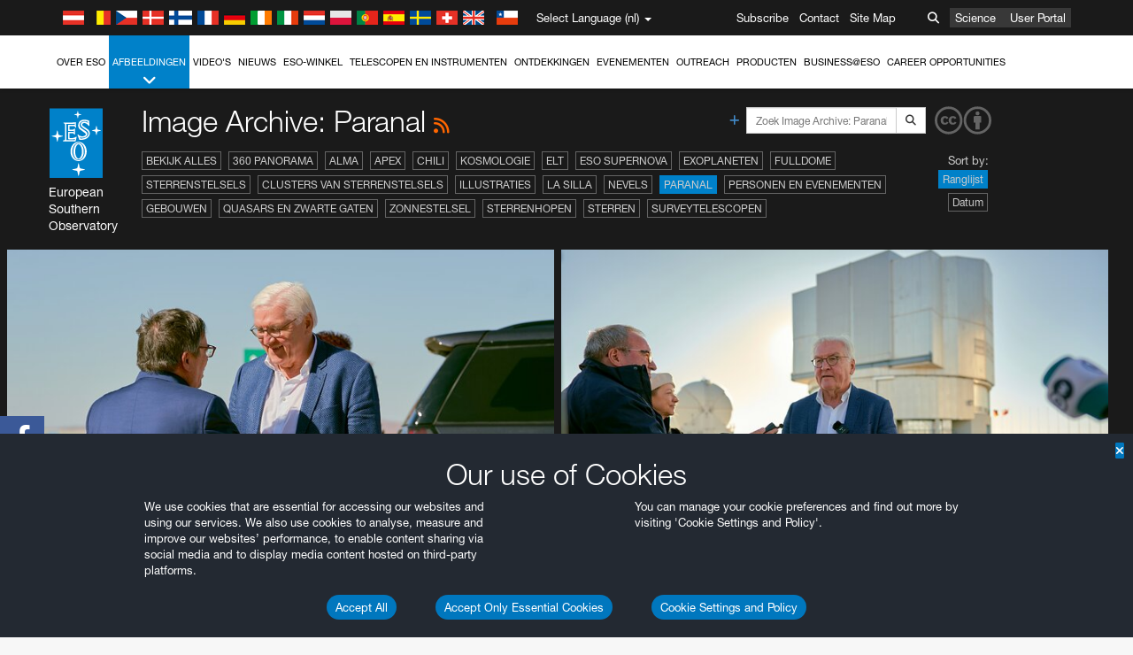

--- FILE ---
content_type: text/html; charset=utf-8
request_url: https://www.hq.eso.org/public/netherlands/images/archive/category/paranal/list/26/?lang
body_size: 16017
content:
<!DOCTYPE html>


<html lang="nl">
<head prefix="og: http://ogp.me/ns# fb: http://ogp.me/ns/fb#">
<meta charset="utf-8">
<meta http-equiv="X-UA-Compatible" content="IE=edge">
<meta name="viewport" content="width=device-width, initial-scale=1">
<base target="_top" />
<meta name="robots" content="index,follow" />

<meta name="description" content="Image Archive: Paranal" />

<meta name="author" content="information@eso.org" />
<meta name="description" content="ESO, European Organisation for Astronomical Research in the Southern Hemisphere" />
<meta name="keywords" content="ESO, eso.org, Astronomy, Astrophysics, Astronomie, Suedsternwarte, telescopes, detectors, comets, planets, stars, galaxies, nebulae, universe, NTT, VLT, VLTI, ALMA, ELT, La Silla, Paranal, Garching, Chile" />
<meta name="statvooVerification" content="f546f5bccd3fb7f8c5d8e97c6beab814" />


<link rel="alternate" href="https://www.eso.org/public/images/archive/category/paranal/list/26/" hreflang="x-default" /><link rel="alternate" href="https://www.eso.org/public/australia/images/archive/category/paranal/list/26/" hreflang="en-au" /><link rel="alternate" href="https://www.eso.org/public/unitedkingdom/images/archive/category/paranal/list/26/" hreflang="en-gb" /><link rel="alternate" href="https://www.eso.org/public/ireland/images/archive/category/paranal/list/26/" hreflang="en-ie" /><link rel="alternate" href="https://www.eso.org/public/czechrepublic/images/archive/category/paranal/list/26/" hreflang="cs" /><link rel="alternate" href="https://www.eso.org/public/denmark/images/archive/category/paranal/list/26/" hreflang="da" /><link rel="alternate" href="https://www.eso.org/public/netherlands/images/archive/category/paranal/list/26/" hreflang="nl" /><link rel="alternate" href="https://www.eso.org/public/belgium-nl/images/archive/category/paranal/list/26/" hreflang="nl-be" /><link rel="alternate" href="https://www.eso.org/public/finland/images/archive/category/paranal/list/26/" hreflang="fi" /><link rel="alternate" href="https://www.eso.org/public/france/images/archive/category/paranal/list/26/" hreflang="fr" /><link rel="alternate" href="https://www.eso.org/public/belgium-fr/images/archive/category/paranal/list/26/" hreflang="fr-be" /><link rel="alternate" href="https://www.eso.org/public/switzerland-fr/images/archive/category/paranal/list/26/" hreflang="fr-ch" /><link rel="alternate" href="https://www.eso.org/public/germany/images/archive/category/paranal/list/26/" hreflang="de" /><link rel="alternate" href="https://www.eso.org/public/austria/images/archive/category/paranal/list/26/" hreflang="de-at" /><link rel="alternate" href="https://www.eso.org/public/belgium-de/images/archive/category/paranal/list/26/" hreflang="de-be" /><link rel="alternate" href="https://www.eso.org/public/switzerland-de/images/archive/category/paranal/list/26/" hreflang="de-ch" /><link rel="alternate" href="https://www.eso.org/public/italy/images/archive/category/paranal/list/26/" hreflang="it" /><link rel="alternate" href="https://www.eso.org/public/switzerland-it/images/archive/category/paranal/list/26/" hreflang="it-ch" /><link rel="alternate" href="https://www.eso.org/public/poland/images/archive/category/paranal/list/26/" hreflang="pl" /><link rel="alternate" href="https://www.eso.org/public/portugal/images/archive/category/paranal/list/26/" hreflang="pt" /><link rel="alternate" href="https://www.eso.org/public/spain/images/archive/category/paranal/list/26/" hreflang="es" /><link rel="alternate" href="https://www.eso.org/public/chile/images/archive/category/paranal/list/26/" hreflang="es-cl" /><link rel="alternate" href="https://www.eso.org/public/sweden/images/archive/category/paranal/list/26/" hreflang="sv" />

<link href="https://mastodon.social/@esoastronomy" rel="me">
<link rel="shortcut icon" href="https://www.eso.org/public/archives/favicon.ico" />

<title>Image Archive: Paranal | ESO Nederland</title>






<!-- fonts.com tracker -->
<style type="text/css">
    @import url("https://fast.fonts.net/t/1.css?apiType=css&projectid=03892b9b-79f6-4f01-9746-af912ebf5e47");
</style>

<link href="/public/archives/djp/css/main.01d86ad5297f.css" rel="stylesheet" type="text/css" />

<link href="https://feeds.feedburner.com/EsoTopNews" rel="alternate" type="application/rss+xml" title="ESO Top News" />
<link href="https://feeds.feedburner.com/EsoAnnouncements" rel="alternate" type="application/rss+xml" title="ESO Announcements" />
<link href="https://feeds.feedburner.com/ESOcast" rel="alternate" type="application/rss+xml" title="ESOCast" />
<link href="https://recruitment.eso.org/jobs.rss" rel="alternate" type="application/rss+xml" title="Jobs@ESO" />
<link href="https://www.eso.org/public/blog/feed/" rel="alternate" type="application/rss+xml" title="ESOblog" />


<!--[if lte IE 9]>
	<script type="text/javascript" src="/public/archives/djp/js/ie8compat.4841020d40d6.js" charset="utf-8"></script>
	<script src="//oss.maxcdn.com/respond/1.4.2/respond.min.js"></SCRIpt>
	<script src="//oss.maxcdn.com/html5shiv/3.7.2/html5shiv.min.js"></script>
<![endif]-->


<meta name="twitter:card" content="summary" />

<meta name="twitter:site" content="@ESO" />
<meta name="twitter:creator" content="@ESO" />



















    <meta property="og:title" content="Image Archive: Paranal" />

</head>

<body>

<nav class="navbar-general-wrapper" role="navigation">
	<div class="navbar-general">
		<div class="minilogo">
			<a href="/public/">
				<div class="sprites-esologo-23-30" title="European Organisation for Astronomical Research in the Southern Hemisphere"></div>
			</a>
		</div>
		<div id="select-language">
			<div class="flags">
				<div title="Austria" class="sprites-flag_at"></div>
				<div title="Belgium" class="sprites-flag_be"></div>
				<div title="Czechia" class="sprites-flag_cz"></div>
				<div title="Denmark" class="sprites-flag_da"></div>
				<div title="Finland" class="sprites-flag_fi"></div>
				<div title="France" class="sprites-flag_fr"></div>
				<div title="Germany" class="sprites-flag_de"></div>
				<div title="Ireland" class="sprites-flag_ie"></div>
				<div title="Italy" class="sprites-flag_it"></div>
				<div title="Netherlands" class="sprites-flag_nl"></div>
				<div title="Poland" class="sprites-flag_pl"></div>
				<div title="Portugal" class="sprites-flag_pt"></div>
				<div title="Spain" class="sprites-flag_es"></div>
				<div title="Sweden" class="sprites-flag_sv"></div>
				<div title="Switzerland" class="sprites-flag_ch"></div>
				<div title="UK" class="sprites-flag_gb"></div>
				<div style="margin-left: 8px" title="Chile" class="sprites-flag_cl"></div>
			</div>
			<div class="languages">
				<div class="language-button">
					<span class="language-text">Select Language (nl)</span>
					<div class="language-flag"><div title="nl" class="flag sprites-flag_nl">&nbsp;</div><span> (nl)</span></div>
					<span class="caret"></span>
				</div>
				<ul class="languages-dropdown" role="menu">
				
					
					
					<li class="language"><a role="menuitem" href="/public/images/archive/category/paranal/list/26/?lang"><div title="International English" class="flag sprites-flag_en">&nbsp;</div>International English</a></li>
					
				
					
					
					<li class="language"><a role="menuitem" href="/public/denmark/images/archive/category/paranal/list/26/?lang"><div title="Dansk" class="flag sprites-flag_da">&nbsp;</div>Dansk</a></li>
					
				
					
					
					<li class="language"><a role="menuitem" href="/public/germany/images/archive/category/paranal/list/26/?lang"><div title="Deutsch" class="flag sprites-flag_de">&nbsp;</div>Deutsch</a></li>
					
				
					
					
					<li class="language"><a role="menuitem" href="/public/belgium-de/images/archive/category/paranal/list/26/?lang"><div title="Deutsch (Belgien)" class="flag sprites-flag_be">&nbsp;</div>Deutsch (Belgien)</a></li>
					
				
					
					
					<li class="language"><a role="menuitem" href="/public/switzerland-de/images/archive/category/paranal/list/26/?lang"><div title="Deutsch (Schweiz)" class="flag sprites-flag_ch">&nbsp;</div>Deutsch (Schweiz)</a></li>
					
				
					
					
					<li class="language"><a role="menuitem" href="/public/austria/images/archive/category/paranal/list/26/?lang"><div title="Deutsch (Österreich)" class="flag sprites-flag_at">&nbsp;</div>Deutsch (Österreich)</a></li>
					
				
					
					
					<li class="language"><a role="menuitem" href="/public/australia/images/archive/category/paranal/list/26/?lang"><div title="English (Australia)" class="flag sprites-flag_au">&nbsp;</div>English (Australia)</a></li>
					
				
					
					
					<li class="language"><a role="menuitem" href="/public/ireland/images/archive/category/paranal/list/26/?lang"><div title="English (Ireland)" class="flag sprites-flag_ie">&nbsp;</div>English (Ireland)</a></li>
					
				
					
					
					<li class="language"><a role="menuitem" href="/public/unitedkingdom/images/archive/category/paranal/list/26/?lang"><div title="English (UK)" class="flag sprites-flag_gb">&nbsp;</div>English (UK)</a></li>
					
				
					
					
					<li class="language"><a role="menuitem" href="/public/spain/images/archive/category/paranal/list/26/?lang"><div title="Español" class="flag sprites-flag_es">&nbsp;</div>Español</a></li>
					
				
					
					
					<li class="language"><a role="menuitem" href="/public/chile/images/archive/category/paranal/list/26/?lang"><div title="Español (Chile)" class="flag sprites-flag_cl">&nbsp;</div>Español (Chile)</a></li>
					
				
					
					
					<li class="language"><a role="menuitem" href="/public/france/images/archive/category/paranal/list/26/?lang"><div title="Français" class="flag sprites-flag_fr">&nbsp;</div>Français</a></li>
					
				
					
					
					<li class="language"><a role="menuitem" href="/public/belgium-fr/images/archive/category/paranal/list/26/?lang"><div title="Français (Belgique)" class="flag sprites-flag_be">&nbsp;</div>Français (Belgique)</a></li>
					
				
					
					
					<li class="language"><a role="menuitem" href="/public/switzerland-fr/images/archive/category/paranal/list/26/?lang"><div title="Français (Suisse)" class="flag sprites-flag_ch">&nbsp;</div>Français (Suisse)</a></li>
					
				
					
					
					<li class="language"><a role="menuitem" href="/public/italy/images/archive/category/paranal/list/26/?lang"><div title="Italiano" class="flag sprites-flag_it">&nbsp;</div>Italiano</a></li>
					
				
					
					
					<li class="language"><a role="menuitem" href="/public/switzerland-it/images/archive/category/paranal/list/26/?lang"><div title="Italiano (Svizzera)" class="flag sprites-flag_ch">&nbsp;</div>Italiano (Svizzera)</a></li>
					
				
					
					
					<li class="language selected"><a role="menuitem" href="/public/netherlands/images/archive/category/paranal/list/26/?lang"><div title="Nederlands" class="flag sprites-flag_nl">&nbsp;</div>Nederlands</a></li>
					
				
					
					
					<li class="language"><a role="menuitem" href="/public/belgium-nl/images/archive/category/paranal/list/26/?lang"><div title="Nederlands (België)" class="flag sprites-flag_be">&nbsp;</div>Nederlands (België)</a></li>
					
				
					
					
					<li class="language"><a role="menuitem" href="/public/poland/images/archive/category/paranal/list/26/?lang"><div title="Polski" class="flag sprites-flag_pl">&nbsp;</div>Polski</a></li>
					
				
					
					
					<li class="language"><a role="menuitem" href="/public/portugal/images/archive/category/paranal/list/26/?lang"><div title="Português" class="flag sprites-flag_pt">&nbsp;</div>Português</a></li>
					
				
					
					
					<li class="language"><a role="menuitem" href="/public/finland/images/archive/category/paranal/list/26/?lang"><div title="Suomi" class="flag sprites-flag_fi">&nbsp;</div>Suomi</a></li>
					
				
					
					
					<li class="language"><a role="menuitem" href="/public/sweden/images/archive/category/paranal/list/26/?lang"><div title="Svenska" class="flag sprites-flag_sv">&nbsp;</div>Svenska</a></li>
					
				
					
					
					<li class="language"><a role="menuitem" href="/public/czechrepublic/images/archive/category/paranal/list/26/?lang"><div title="Česky" class="flag sprites-flag_cs">&nbsp;</div>Česky</a></li>
					
				
				</ul>
			</div>
		</div>
		<div class="sections">
			<a href="https://www.eso.org/sci.html">Science</a>
			<a href="/UserPortal/">User Portal</a>
			
		</div>
		<div class="searchbox">
			<button type="button" class="btn btn-default" id="searchbox-button">
				<span class="fa fa-search"></span>
			</button>
			<div id="searchbox-dropdown">
				<form action="/public/search/" method="get" class="form-inline" role="search">
					<div class="form-group">
						<div class="input-group">
							<input type="text" value="" placeholder="Zoek..." name="q" class="form-control">
							<span class="input-group-btn">
								<button class="btn btn-default" type="submit"><span class="fa fa-search"></span></button>
							</span>
						</div>

							<!-- </span> -->
						<!-- </div> -->
					</div>
				</form>
			</div>
		</div>
		<div class="links">
			<a href="/public/outreach/newsletters/esonews/">Subscribe</a>
			<a href="/public/about-eso/travel/">Contact</a>
			<a href="/public/sitemap/">Site Map</a>
		</div>
	</div>
</nav>



<nav class="main-menu-wrapper" role="navigation">
	<div class="main-menu">
		<div class="mobile-menu clearfix">
			<button class="menu-trigger"><span class="fa fa-navicon"></span> Open menu</button>
		</div>
		



<ul class="level0 mainmenu-aim">

    <li><a href="/public/about-eso/">Over ESO<span class="fa fa-angle-down level0-children-arrows"></span></a>
    
    <span class="mobile-children">
        <span class="fa fa-angle-down"></span>
    </span>
    <div class="level1-wrapper">
        <div class="level1">
            <ul id="submenu-aim-2" class="submenu-aim">
            

<li class=""><a href="/public/about-eso/organisation/">
        Organisatie
        
    </a></li><li class=""><a href="/public/about-eso/mission-vision-values-strategy/">
        Mission-Vision-Values-Strategy
        
    </a></li><li class=""><a href="/public/about-eso/dg-office/">
        Directeur-Generaal
        
    </a></li><li class=""><a href="/public/about-eso/committees.html">
        ESO's bestuursorganen
        
    </a></li><li class="submenu"><a href="/public/about-eso/memberstates/">
        Lidstaten en partners
        
            <span class="desktop-children topmenu-arrow fa fa-angle-right"></span></a><span class="mobile-children"><span class="fa fa-angle-down"></span></span><ul id="submenu-aim-7" class="submenu-aim sublevel"><li class=""><a href="/public/about-eso/memberstates/austrianinvolvement/">
        Oostenrijk
        
    </a></li><li class=""><a href="/public/about-eso/memberstates/belgianinvolvement/">
        België
        
    </a></li><li class=""><a href="/public/about-eso/memberstates/czechinvolvement/">
        Tsjechië
        
    </a></li><li class=""><a href="/public/about-eso/memberstates/danishinvolvement/">
        Denemarken
        
    </a></li><li class=""><a href="/public/about-eso/memberstates/finnishinvolvement/">
        Finland
        
    </a></li><li class=""><a href="/public/about-eso/memberstates/frenchinvolvement/">
        Frankrijk
        
    </a></li><li class=""><a href="/public/about-eso/memberstates/germaninvolvement/">
        Duitsland
        
    </a></li><li class=""><a href="/public/about-eso/memberstates/irishinvolvement/">
        Ierland
        
    </a></li><li class=""><a href="/public/about-eso/memberstates/italianinvolvement/">
        Italië
        
    </a></li><li class=""><a href="/public/about-eso/memberstates/dutchinvolvement/">
        Nederland
        
    </a></li><li class=""><a href="/public/about-eso/memberstates/polishinvolvement/">
        Polen
        
    </a></li><li class=""><a href="/public/about-eso/memberstates/portugueseinvolvement/">
        Portugal
        
    </a></li><li class=""><a href="/public/about-eso/memberstates/spanishinvolvement/">
        Spanje
        
    </a></li><li class=""><a href="/public/about-eso/memberstates/swedishinvolvement/">
        Zweden
        
    </a></li><li class=""><a href="/public/about-eso/memberstates/swissinvolvement/">
        Zwitserland
        
    </a></li><li class=""><a href="/public/about-eso/memberstates/britishinvolvement/">
        Verenigd Koninkrijk
        
    </a></li><li class=""><a href="/public/about-eso/strategicpartners/australianinvolvement/">
        Australië (partner)
        
    </a></li></ul></li><li class="submenu"><a href="/public/about-eso/eso-and-chile/">
        ESO & Chile
        
            <span class="desktop-children topmenu-arrow fa fa-angle-right"></span></a><span class="mobile-children"><span class="fa fa-angle-down"></span></span><ul id="submenu-aim-25" class="submenu-aim sublevel"><li class=""><a href="/public/about-eso/eso-and-chile/representation-office-chile/">
        ESO Representation Office in Chile
        
    </a></li></ul></li><li class="submenu"><a href="/public/about-eso/travel/">
        Reizen en contacten
        
            <span class="desktop-children topmenu-arrow fa fa-angle-right"></span></a><span class="mobile-children"><span class="fa fa-angle-down"></span></span><ul id="submenu-aim-27" class="submenu-aim sublevel"><li class=""><a href="/public/about-eso/travel/garching/">
        Reizen naar het ESO-hoofdkwartier
        
    </a></li><li class=""><a href="/public/about-eso/travel/vitacura/">
        Reizen naar het Vitacura-kantoor
        
    </a></li><li class=""><a href="/public/about-eso/travel/guesthouse/">
        Reizen naar het gastenverblijf
        
    </a></li><li class=""><a href="/public/about-eso/travel/lasilla/">
        Reizen naar La Silla
        
    </a></li><li class=""><a href="/public/about-eso/travel/laserena/">
        Reizen naar La Serena
        
    </a></li><li class=""><a href="/public/about-eso/travel/paranal/">
        Reizen naar Paranal
        
    </a></li><li class=""><a href="/public/about-eso/travel/antofagasta/">
        Reizen naar Antofagasta
        
    </a></li><li class=""><a href="/public/about-eso/travel/chajnantor/">
        Reizen naar Chajnantor
        
    </a></li><li class=""><a href="/public/about-eso/travel/elt/">
        Travel to ELT Armazones
        
    </a></li></ul></li><li class="submenu"><a href="/public/about-eso/visitors/">
        Bezoeken aan de ESO-locaties
        
            <span class="desktop-children topmenu-arrow fa fa-angle-right"></span></a><span class="mobile-children"><span class="fa fa-angle-down"></span></span><ul id="submenu-aim-37" class="submenu-aim sublevel"><li class=""><a href="/public/about-eso/visitors/paranal/">
        Weekendbezoeken aan Paranal
        
    </a></li><li class=""><a href="/public/about-eso/visitors/lasilla/">
        Weekendbezoeken aan La Silla
        
    </a></li><li class=""><a href="/public/outreach/pressmedia/mediavisits/">
        Mediabezoeken
        
    </a></li><li class=""><a href="/public/about-eso/visitors/virtual-tours/">
        Virtual Visits
        
    </a></li></ul></li><li class=""><a href="/public/about-eso/societal-benefits/">
        ESO and Society
        
    </a></li><li class=""><a href="/public/about-eso/architecture/">
        Architecture at ESO
        
    </a></li><li class=""><a href="/public/about-eso/timeline/">
        Tijdlijn
        
    </a></li><li class="submenu"><a class="no-link children" href="#">
        Duurzaamheid
        
            <span class="desktop-children topmenu-arrow fa fa-angle-right"></span></a><span class="mobile-children"><span class="fa fa-angle-down"></span></span><ul id="submenu-aim-45" class="submenu-aim sublevel"><li class=""><a href="/public/about-eso/sustainability/green/">
        Duurzaam milieubeheer bij ESO
        
    </a></li><li class=""><a href="/public/about-eso/sustainability/eso-un-sdgs/">
        ESO en de VN-doelen voor duurzame ontwikkeling
        
    </a></li><li class=""><a href="/public/about-eso/sustainability/dei-at-eso/">
        Diversiteit, gelijke behandeling en inclusiviteit
        
    </a></li></ul></li><li class=""><a href="/public/about-eso/dark-skies-preservation/">
        Behoud van het nachtelijk duister
        
    </a></li><li class=""><a href="/public/about-eso/privacy/">
        Terms and Conditions
        
    </a></li>

            </ul>
        </div>
    </div>
    
    </li>

    <li class="current current-leaf"><a href="/public/images/">Afbeeldingen<span class="fa fa-angle-down level0-children-arrows"></span></a>
    
    <span class="mobile-children">
        <span class="fa fa-angle-down"></span>
    </span>
    <div class="level1-wrapper">
        <div class="level1">
            <ul id="submenu-aim-51" class="submenu-aim selected">
            

<li class=""><a href="/public/images/search/">
        Geavanceerd zoeken
        
    </a></li><li class=""><a href="/public/images/comparisons/">
        Fotovergelijking
        
    </a></li><li class=""><a href="/public/images/potw/">
        Foto van de Week
        
    </a></li><li class=""><a href="/public/copyright/">
        Gebruik van ESO-foto's en -video's
        
    </a></li>

            </ul>
        </div>
    </div>
    
    </li>

    <li><a href="/public/videos/">Video's<span class="fa fa-angle-down level0-children-arrows"></span></a>
    
    <span class="mobile-children">
        <span class="fa fa-angle-down"></span>
    </span>
    <div class="level1-wrapper">
        <div class="level1">
            <ul id="submenu-aim-56" class="submenu-aim">
            

<li class=""><a href="/public/videos/search/">
        Geavanceerd zoeken
        
    </a></li><li class=""><a href="/public/copyright/">
        Usage of ESO Videos and Images
        
    </a></li><li class=""><a href="/public/videoformats/">
        Video Formats
        
    </a></li>

            </ul>
        </div>
    </div>
    
    </li>

    <li><a href="/public/news/">Nieuws<span class="fa fa-angle-down level0-children-arrows"></span></a>
    
    <span class="mobile-children">
        <span class="fa fa-angle-down"></span>
    </span>
    <div class="level1-wrapper">
        <div class="level1">
            <ul id="submenu-aim-60" class="submenu-aim">
            

<li class=""><a href="/public/news/">
        Persberichten
        
    </a></li><li class=""><a href="/public/announcements/">
        Aankondigingen
        
    </a></li><li class=""><a href="https://www.eso.org/public/blog/">
        ESOblog
        
    </a></li><li class="submenu"><a href="/public/outreach/pressmedia/">
        Persruimte
        
            <span class="desktop-children topmenu-arrow fa fa-angle-right"></span></a><span class="mobile-children"><span class="fa fa-angle-down"></span></span><ul id="submenu-aim-64" class="submenu-aim sublevel"><li class=""><a href="/public/outreach/pressmedia/mediavisits/">
        Mediabezoeken
        
    </a></li><li class=""><a href="/public/copyright/">
        Copyright-informatie
        
    </a></li></ul></li><li class=""><a href="/public/newsletters/">
        ESO-nieuwsbrieven
        
    </a></li>

            </ul>
        </div>
    </div>
    
    </li>

    <li><a href="/public/shop/">ESO-winkel<span class="fa fa-angle-down level0-children-arrows"></span></a>
    
    <span class="mobile-children">
        <span class="fa fa-angle-down"></span>
    </span>
    <div class="level1-wrapper">
        <div class="level1">
            <ul id="submenu-aim-68" class="submenu-aim">
            

<li class="submenu"><a href="/public/shop/category/">
        Winkelproducten
        
            <span class="desktop-children topmenu-arrow fa fa-angle-right"></span></a><span class="mobile-children"><span class="fa fa-angle-down"></span></span><ul id="submenu-aim-69" class="submenu-aim sublevel"><li class=""><a href="/public/shop/category/annualreport/">
        Jaarverslagen
        
    </a></li><li class=""><a href="/public/shop/category/apparel/">
        Kleding
        
    </a></li><li class=""><a href="/public/shop/category/book/">
        Boeken
        
    </a></li><li class=""><a href="/public/shop/category/brochure/">
        Brochures
        
    </a></li><li class=""><a href="/public/shop/category/calendar/">
        Kalenders
        
    </a></li><li class=""><a href="/public/shop/category/capjournal/">
        CAP-journals
        
    </a></li><li class=""><a href="/public/shop/category/conferenceitem/">
        Conferenties
        
    </a></li><li class=""><a href="/public/shop/category/media/">
        DVD's/Bluray/CD's
        
    </a></li><li class=""><a href="/public/shop/category/supernovaactivity/">
        ESO Supernova Activities
        
    </a></li><li class=""><a href="/public/shop/category/flyer/">
        Flyers
        
    </a></li><li class=""><a href="/public/shop/category/handout/">
        Hand-outs
        
    </a></li><li class=""><a href="/public/shop/category/map/">
        Kaarten
        
    </a></li><li class=""><a href="/public/shop/category/merchandise/">
        Koopwaar
        
    </a></li><li class=""><a href="/public/shop/category/mountedimage/">
        Gemonteerde afbeeldingen
        
    </a></li><li class=""><a href="/public/shop/category/postcard/">
        Ansichtkaarten
        
    </a></li><li class=""><a href="/public/shop/category/printedposter/">
        Posters
        
    </a></li><li class=""><a href="/public/shop/category/technicaldocument/">
        Verslagen
        
    </a></li><li class=""><a href="/public/shop/category/sticker/">
        Stickers
        
    </a></li></ul></li><li class=""><a href="/public/shop/cart/">
        Bekijk winkelmandje
        
    </a></li><li class=""><a href="/public/shop/checkout/">
        Uitchecken
        
    </a></li><li class="submenu"><a href="/public/shopinfo/">
        Informatie
        
            <span class="desktop-children topmenu-arrow fa fa-angle-right"></span></a><span class="mobile-children"><span class="fa fa-angle-down"></span></span><ul id="submenu-aim-90" class="submenu-aim sublevel"><li class=""><a href="/public/shopinfo/bulk_orders/">
        Massa-orer
        
    </a></li><li class=""><a href="/public/shopinfo/">
        Aankoop-stappen
        
    </a></li><li class=""><a href="/public/shopinfo/payment/">
        Betaling
        
    </a></li><li class=""><a href="/public/shopinfo/shipping/">
        Verzending
        
    </a></li><li class=""><a href="/public/shopinfo/shopstaff/">
        Staff Shopping
        
    </a></li><li class=""><a href="/public/shopinfo/terms/">
        Overeenkomsten & voorwaarden
        
    </a></li></ul></li><li class=""><a href="/public/shop/freeorder/">
        Gratis bestellingen voor docenten en media
        
    </a></li>

            </ul>
        </div>
    </div>
    
    </li>

    <li><a href="/public/teles-instr/">Telescopen en instrumenten<span class="fa fa-angle-down level0-children-arrows"></span></a>
    
    <span class="mobile-children">
        <span class="fa fa-angle-down"></span>
    </span>
    <div class="level1-wrapper">
        <div class="level1">
            <ul id="submenu-aim-98" class="submenu-aim">
            

<li class="submenu"><a href="/public/teles-instr/paranal-observatory/">
        Paranal Observatory
        
            <span class="desktop-children topmenu-arrow fa fa-angle-right"></span></a><span class="mobile-children"><span class="fa fa-angle-down"></span></span><ul id="submenu-aim-99" class="submenu-aim sublevel"><li class="submenu"><a href="/public/teles-instr/paranal-observatory/vlt/">
        Very Large Telescope
        
            <span class="desktop-children topmenu-arrow fa fa-angle-right"></span></a><span class="mobile-children"><span class="fa fa-angle-down"></span></span><ul id="submenu-aim-100" class="submenu-aim sublevel"><li class="submenu"><a href="/public/teles-instr/paranal-observatory/vlt/vlt-instr/">
        VLT-instrumenten
        
            <span class="desktop-children topmenu-arrow fa fa-angle-right"></span></a><span class="mobile-children"><span class="fa fa-angle-down"></span></span><ul id="submenu-aim-101" class="submenu-aim sublevel"><li class=""><a href="/public/teles-instr/paranal-observatory/vlt/vlt-instr/4lgsf/">
        4LGSF
        
    </a></li><li class=""><a href="/public/teles-instr/paranal-observatory/vlt/vlt-instr/cubes/">
        CUBES
        
    </a></li><li class=""><a href="/public/teles-instr/paranal-observatory/vlt/vlt-instr/crires+/">
        CRIRES+
        
    </a></li><li class=""><a href="/public/teles-instr/paranal-observatory/vlt/vlt-instr/espresso/">
        ESPRESSO
        
    </a></li><li class=""><a href="/public/teles-instr/paranal-observatory/vlt/vlt-instr/eris/">
        ERIS
        
    </a></li><li class=""><a href="/public/teles-instr/paranal-observatory/vlt/vlt-instr/flames/">
        FLAMES
        
    </a></li><li class=""><a href="/public/teles-instr/paranal-observatory/vlt/vlt-instr/fors/">
        FORS1 and FORS2
        
    </a></li><li class=""><a href="/public/teles-instr/paranal-observatory/vlt/vlt-instr/hawk-i/">
        HAWK-I
        
    </a></li><li class=""><a href="/public/teles-instr/paranal-observatory/vlt/vlt-instr/kmos/">
        KMOS
        
    </a></li><li class=""><a href="/public/teles-instr/paranal-observatory/vlt/vlt-instr/mavis/">
        MAVIS
        
    </a></li><li class=""><a href="/public/teles-instr/paranal-observatory/vlt/vlt-instr/moons/">
        MOONS
        
    </a></li><li class=""><a href="/public/teles-instr/paranal-observatory/vlt/vlt-instr/muse/">
        MUSE
        
    </a></li><li class=""><a href="/public/teles-instr/paranal-observatory/vlt/vlt-instr/sphere/">
        SPHERE
        
    </a></li><li class=""><a href="/public/teles-instr/paranal-observatory/vlt/vlt-instr/uves/">
        UVES
        
    </a></li><li class=""><a href="/public/teles-instr/paranal-observatory/vlt/vlt-instr/visir/">
        VISIR
        
    </a></li><li class=""><a href="/public/teles-instr/paranal-observatory/vlt/vlt-instr/x-shooter/">
        X-shooter
        
    </a></li></ul></li><li class="submenu"><a href="/public/teles-instr/paranal-observatory/vlt/vlti/">
        VLT Interferometer
        
            <span class="desktop-children topmenu-arrow fa fa-angle-right"></span></a><span class="mobile-children"><span class="fa fa-angle-down"></span></span><ul id="submenu-aim-118" class="submenu-aim sublevel"><li class=""><a href="/public/teles-instr/paranal-observatory/vlt/vlt-instr/gravity+/">
        GRAVITY+
        
    </a></li><li class=""><a href="/public/teles-instr/paranal-observatory/vlt/vlt-instr/gravity/">
        GRAVITY
        
    </a></li><li class=""><a href="/public/teles-instr/paranal-observatory/vlt/vlt-instr/matisse/">
        MATISSE
        
    </a></li><li class=""><a href="/public/teles-instr/paranal-observatory/vlt/vlt-instr/naomi/">
        NAOMI
        
    </a></li><li class=""><a href="/public/teles-instr/paranal-observatory/vlt/vlt-instr/pionier/">
        PIONIER
        
    </a></li></ul></li><li class=""><a href="/public/teles-instr/paranal-observatory/vlt/auxiliarytelescopes/">
        Hulptelescopen
        
    </a></li></ul></li><li class="submenu"><a href="/public/teles-instr/paranal-observatory/surveytelescopes/">
        Surveytelescopen
        
            <span class="desktop-children topmenu-arrow fa fa-angle-right"></span></a><span class="mobile-children"><span class="fa fa-angle-down"></span></span><ul id="submenu-aim-125" class="submenu-aim sublevel"><li class="submenu"><a href="/public/teles-instr/paranal-observatory/surveytelescopes/vista/">
        VISTA
        
            <span class="desktop-children topmenu-arrow fa fa-angle-right"></span></a><span class="mobile-children"><span class="fa fa-angle-down"></span></span><ul id="submenu-aim-126" class="submenu-aim sublevel"><li class=""><a href="/public/teles-instr/paranal-observatory/surveytelescopes/vista/mirror/">
        De VISTA-spiegel
        
    </a></li><li class=""><a href="/public/teles-instr/paranal-observatory/surveytelescopes/vista/4most/">
        4MOST
        
    </a></li><li class=""><a href="/public/teles-instr/paranal-observatory/surveytelescopes/vista/surveys/">
        De VISTA-surveys
        
    </a></li><li class=""><a href="/public/teles-instr/paranal-observatory/surveytelescopes/vista/consortium/">
        Het VISTA-consortium
        
    </a></li></ul></li><li class="submenu"><a href="/public/teles-instr/paranal-observatory/surveytelescopes/vst/">
        VST
        
            <span class="desktop-children topmenu-arrow fa fa-angle-right"></span></a><span class="mobile-children"><span class="fa fa-angle-down"></span></span><ul id="submenu-aim-131" class="submenu-aim sublevel"><li class=""><a href="/public/teles-instr/paranal-observatory/surveytelescopes/vst/mirror/">
        The VST mirrors
        
    </a></li><li class=""><a href="/public/teles-instr/paranal-observatory/surveytelescopes/vst/camera/">
        OmegaCAM
        
    </a></li><li class=""><a href="/public/teles-instr/paranal-observatory/surveytelescopes/vst/surveys/">
        De VST-surveys
        
    </a></li></ul></li></ul></li><li class=""><a href="/public/teles-instr/paranal-observatory/speculoos/">
        SPECULOOS
        
    </a></li><li class=""><a href="/public/teles-instr/paranal-observatory/ngts/">
        NGTS
        
    </a></li><li class=""><a href="/public/teles-instr/paranal-observatory/ctao/">
        Cherenkov Telescope Array Observatory
        
    </a></li><li class=""><a href="/public/teles-instr/paranal-observatory/oasis/">
        OASIS
        
    </a></li></ul></li><li class="submenu"><a href="/public/teles-instr/lasilla/">
        La Silla Observatory
        
            <span class="desktop-children topmenu-arrow fa fa-angle-right"></span></a><span class="mobile-children"><span class="fa fa-angle-down"></span></span><ul id="submenu-aim-139" class="submenu-aim sublevel"><li class=""><a href="/public/teles-instr/lasilla/swedish/">
        Zwwedse ESO-Submillimeter-telescoop
        
    </a></li><li class="submenu"><a href="/public/teles-instr/lasilla/ntt/">
        New Technology Telescope
        
            <span class="desktop-children topmenu-arrow fa fa-angle-right"></span></a><span class="mobile-children"><span class="fa fa-angle-down"></span></span><ul id="submenu-aim-141" class="submenu-aim sublevel"><li class=""><a href="/public/teles-instr/lasilla/ntt/efosc2/">
        EFOSC2
        
    </a></li><li class=""><a href="/public/teles-instr/lasilla/ntt/sofi/">
        SOFI
        
    </a></li><li class=""><a href="/public/teles-instr/lasilla/ntt/soxs/">
        SOXS
        
    </a></li></ul></li><li class="submenu"><a href="/public/teles-instr/lasilla/36/">
        ESO 3,6-meter telescoop
        
            <span class="desktop-children topmenu-arrow fa fa-angle-right"></span></a><span class="mobile-children"><span class="fa fa-angle-down"></span></span><ul id="submenu-aim-145" class="submenu-aim sublevel"><li class=""><a href="/public/teles-instr/lasilla/36/harps/">
        HARPS
        
    </a></li><li class=""><a href="/public/teles-instr/lasilla/36/nirps/">
        NIRPS
        
    </a></li></ul></li><li class="submenu"><a href="/public/teles-instr/lasilla/mpg22/">
        MPG/ESO 2,2-meter telescoop
        
            <span class="desktop-children topmenu-arrow fa fa-angle-right"></span></a><span class="mobile-children"><span class="fa fa-angle-down"></span></span><ul id="submenu-aim-148" class="submenu-aim sublevel"><li class=""><a href="/public/teles-instr/lasilla/mpg22/feros/">
        FEROS
        
    </a></li><li class=""><a href="/public/teles-instr/lasilla/mpg22/grond/">
        GROND
        
    </a></li><li class=""><a href="/public/teles-instr/lasilla/mpg22/wfi/">
        WFI
        
    </a></li></ul></li><li class="submenu"><a href="/public/teles-instr/lasilla/swiss/">
         Swiss 1.2-metre Leonhard Euler Telescope
        
            <span class="desktop-children topmenu-arrow fa fa-angle-right"></span></a><span class="mobile-children"><span class="fa fa-angle-down"></span></span><ul id="submenu-aim-152" class="submenu-aim sublevel"><li class=""><a href="/public/teles-instr/lasilla/swiss/coralie/">
        CORALIE
        
    </a></li></ul></li><li class=""><a href="/public/teles-instr/lasilla/rem/">
        Rapid Eye Mount telescope
        
    </a></li><li class=""><a href="/public/teles-instr/lasilla/trappist/">
        TRAnsiting Planets and PlanetesImals Small Telescope–South
        
    </a></li><li class="submenu"><a href="/public/teles-instr/lasilla/danish154/">
        Deense 1,54-meter telescoop
        
            <span class="desktop-children topmenu-arrow fa fa-angle-right"></span></a><span class="mobile-children"><span class="fa fa-angle-down"></span></span><ul id="submenu-aim-156" class="submenu-aim sublevel"><li class=""><a href="/public/teles-instr/lasilla/danish154/dfosc/">
        DFOSC
        
    </a></li></ul></li><li class=""><a href="/public/teles-instr/lasilla/tarot/">
        Télescope à Action Rapide pour les Objets Transitoires
        
    </a></li><li class=""><a href="/public/teles-instr/lasilla/1mschmidt/">
        ESO 1-meter Schmidt-telescoop
        
    </a></li><li class=""><a href="/public/teles-instr/lasilla/152metre/">
        ESO 1,52-meter telescoop
        
    </a></li><li class="submenu"><a href="/public/teles-instr/lasilla/1metre/">
        ESO 1-meter telescoop
        
            <span class="desktop-children topmenu-arrow fa fa-angle-right"></span></a><span class="mobile-children"><span class="fa fa-angle-down"></span></span><ul id="submenu-aim-161" class="submenu-aim sublevel"><li class=""><a href="/public/teles-instr/lasilla/1metre/fideos/">
        FIDEOS
        
    </a></li></ul></li><li class=""><a href="/public/teles-instr/lasilla/05metre/">
        ESO 0,5-meter telescoop
        
    </a></li><li class=""><a href="/public/teles-instr/lasilla/coude/">
        Coudé Auxilliary-telescoop
        
    </a></li><li class=""><a href="/public/teles-instr/lasilla/marly/">
        MarLy 1-meter telescoop
        
    </a></li><li class=""><a href="/public/teles-instr/lasilla/09metre/">
        Nederlandse 0,9-meter telescoop
        
    </a></li><li class=""><a href="/public/teles-instr/lasilla/t70/">
        Zwitserse T70 telescoop
        
    </a></li><li class=""><a href="/public/teles-instr/lasilla/bochum/">
        Bochum 0,61-meter telescoop
        
    </a></li><li class=""><a href="/public/teles-instr/lasilla/danish05/">
        Deense 0,5-meter telescoop
        
    </a></li><li class=""><a href="/public/teles-instr/lasilla/gpo/">
        Grand Prisme Objectif telescoop
        
    </a></li><li class=""><a href="/public/teles-instr/lasilla/swiss04/">
        Zwitserse 0,4-meter telescoop
        
    </a></li><li class=""><a href="/public/teles-instr/lasilla/marseille/">
        Marseille 0,36-meter telescoop
        
    </a></li><li class=""><a href="/public/teles-instr/lasilla/grb/">
        Gammaflits-monitorsysteem
        
    </a></li><li class=""><a href="/public/teles-instr/lasilla/mascara/">
        MASCARA
        
    </a></li><li class=""><a href="/public/teles-instr/lasilla/blackgem/">
        BlackGEM
        
    </a></li><li class=""><a href="/public/teles-instr/lasilla/extra/">
        ExTrA
        
    </a></li><li class=""><a href="/public/teles-instr/lasilla/test-bed/">
        Test-Bed Telescope
        
    </a></li></ul></li><li class="submenu"><a href="/public/teles-instr/alma/">
        ALMA
        
            <span class="desktop-children topmenu-arrow fa fa-angle-right"></span></a><span class="mobile-children"><span class="fa fa-angle-down"></span></span><ul id="submenu-aim-178" class="submenu-aim sublevel"><li class=""><a href="/public/teles-instr/alma/antennas/">
        Antennes
        
    </a></li><li class=""><a href="/public/teles-instr/alma/transporters/">
        Transportvoertuigen
        
    </a></li><li class=""><a href="/public/teles-instr/alma/interferometry/">
        Interferometrie
        
    </a></li><li class=""><a href="/public/teles-instr/alma/receiver-bands/">
        Receiver Bands
        
    </a></li><li class=""><a href="/public/teles-instr/alma/residencia/">
        ALMA Residencia
        
    </a></li><li class=""><a href="/public/teles-instr/alma/wsu/">
        Wideband Sensitivity Upgrade
        
    </a></li><li class=""><a href="/public/teles-instr/apex/">
        APEX
        
    </a></li></ul></li><li class=""><a href="/public/teles-instr/elt/">
        ELT
        
    </a></li><li class="submenu"><a href="/public/teles-instr/technology/">
        Technologie voor telescopen
        
            <span class="desktop-children topmenu-arrow fa fa-angle-right"></span></a><span class="mobile-children"><span class="fa fa-angle-down"></span></span><ul id="submenu-aim-187" class="submenu-aim sublevel"><li class=""><a href="/public/teles-instr/technology/active_optics/">
        Actieve optiek
        
    </a></li><li class=""><a href="/public/teles-instr/technology/adaptive_optics/">
        Adaptieve optiek
        
    </a></li><li class=""><a href="/public/teles-instr/technology/ifu/">
        Integral Field Units
        
    </a></li><li class=""><a href="/public/teles-instr/technology/interferometry/">
        Interferometrie
        
    </a></li><li class=""><a href="/public/teles-instr/technology/spectroscopy/">
        Spectroscopy
        
    </a></li><li class=""><a href="/public/teles-instr/technology/polarimetry/">
        Polarimetry
        
    </a></li></ul></li><li class=""><a href="/public/teles-instr/instruments/">
        Instruments
        
    </a></li>

            </ul>
        </div>
    </div>
    
    </li>

    <li><a href="/public/science/">Ontdekkingen<span class="fa fa-angle-down level0-children-arrows"></span></a>
    
    <span class="mobile-children">
        <span class="fa fa-angle-down"></span>
    </span>
    <div class="level1-wrapper">
        <div class="level1">
            <ul id="submenu-aim-195" class="submenu-aim">
            

<li class=""><a href="/public/science/key-discoveries/">
        ESO Key Astronomical Discoveries
        
    </a></li><li class=""><a href="/public/science/exoplanets/">
        Exoplaneten
        
    </a></li><li class=""><a href="/public/science/gravitationalwaves/">
        Gravitational Wave Sources
        
    </a></li><li class="submenu"><a class="no-link children" href="#">
        Black Holes
        
            <span class="desktop-children topmenu-arrow fa fa-angle-right"></span></a><span class="mobile-children"><span class="fa fa-angle-down"></span></span><ul id="submenu-aim-199" class="submenu-aim sublevel"><li class=""><a href="https://www.eso.org/public/science/event-horizon/">
        First image of a black hole
        
    </a></li><li class=""><a href="https://www.eso.org/public/science/EHT-MilkyWay/">
        First image of the Milky Way central black hole
        
    </a></li><li class=""><a href="https://www.eso.org/public/science/gc/">
        More about the black hole at the galactic centre
        
    </a></li></ul></li><li class=""><a href="/public/science/grb/">
        Gammaflitsen
        
    </a></li><li class=""><a href="/public/science/archive/">
        Wetenschapsarchief
        
    </a></li>

            </ul>
        </div>
    </div>
    
    </li>

    <li><a href="/public/events/">Evenementen<span class="fa fa-angle-down level0-children-arrows"></span></a>
    
    <span class="mobile-children">
        <span class="fa fa-angle-down"></span>
    </span>
    <div class="level1-wrapper">
        <div class="level1">
            <ul id="submenu-aim-205" class="submenu-aim">
            

<li class="submenu"><a href="/public/events/exhibitions/">
        Tentoonstellingen
        
            <span class="desktop-children topmenu-arrow fa fa-angle-right"></span></a><span class="mobile-children"><span class="fa fa-angle-down"></span></span><ul id="submenu-aim-206" class="submenu-aim sublevel"><li class=""><a href="/public/events/exhibitions/perma_exhibitions/">
        ESO's permanente tentoonstellingen
        
    </a></li></ul></li>

            </ul>
        </div>
    </div>
    
    </li>

    <li><a href="/public/outreach/">Outreach<span class="fa fa-angle-down level0-children-arrows"></span></a>
    
    <span class="mobile-children">
        <span class="fa fa-angle-down"></span>
    </span>
    <div class="level1-wrapper">
        <div class="level1">
            <ul id="submenu-aim-208" class="submenu-aim">
            

<li class="submenu"><a href="/public/outreach/eduoff/">
        Educatie
        
            <span class="desktop-children topmenu-arrow fa fa-angle-right"></span></a><span class="mobile-children"><span class="fa fa-angle-down"></span></span><ul id="submenu-aim-209" class="submenu-aim sublevel"><li class=""><a href="https://supernova.eso.org/education/teacher-training/">
        Docententrainingen
        
    </a></li><li class=""><a href="http://kids.alma.cl/?lang=en">
        ALMA Kids
        
    </a></li></ul></li><li class="submenu"><a class="no-link children" href="#">
        Samenwerkingen
        
            <span class="desktop-children topmenu-arrow fa fa-angle-right"></span></a><span class="mobile-children"><span class="fa fa-angle-down"></span></span><ul id="submenu-aim-212" class="submenu-aim sublevel"><li class=""><a href="/public/outreach/partnerships/eson/">
        ESO Science Outreach Network
        
    </a></li></ul></li><li class=""><a href="/public/outreach/social/">
        Sociale media
        
    </a></li><li class=""><a href="https://www.eso.org/public/outreach/webcams/">
        Webcams
        
    </a></li><li class=""><a href="https://supernova.eso.org/">
        ESO Supernova
        
    </a></li><li class=""><a href="/public/outreach/ai-disclaimer/">
        AI Disclaimer
        
    </a></li>

            </ul>
        </div>
    </div>
    
    </li>

    <li><a href="/public/products/">Producten<span class="fa fa-angle-down level0-children-arrows"></span></a>
    
    <span class="mobile-children">
        <span class="fa fa-angle-down"></span>
    </span>
    <div class="level1-wrapper">
        <div class="level1">
            <ul id="submenu-aim-218" class="submenu-aim">
            

<li class="submenu"><a class="no-link children" href="#">
        Audiovisual and multimedia
        
            <span class="desktop-children topmenu-arrow fa fa-angle-right"></span></a><span class="mobile-children"><span class="fa fa-angle-down"></span></span><ul id="submenu-aim-219" class="submenu-aim sublevel"><li class=""><a href="/public/products/models3d/">
        3D models
        
    </a></li><li class=""><a href="/public/products/music/">
        Music
        
    </a></li><li class=""><a href="/public/products/planetariumshows/">
        Planetarium shows
        
    </a></li><li class=""><a href="/public/products/presentations/">
        Presentaties
        
    </a></li><li class=""><a href="/public/products/soundscapes/">
        Soundscapes
        
    </a></li><li class=""><a href="https://www.eso.org/public/products/virtualbackgrounds/">
        Virtual Backgrounds
        
    </a></li><li class=""><a href="/public/products/virtualtours/">
        Virtuele rondleidingen
        
    </a></li></ul></li><li class="submenu"><a class="no-link children" href="#">
        Print products
        
            <span class="desktop-children topmenu-arrow fa fa-angle-right"></span></a><span class="mobile-children"><span class="fa fa-angle-down"></span></span><ul id="submenu-aim-227" class="submenu-aim sublevel"><li class=""><a href="/public/products/annualreports/">
        Jaarverslagen
        
    </a></li><li class=""><a href="/public/products/books/">
        Boeken
        
    </a></li><li class=""><a href="/public/products/brochures/">
        Brochures
        
    </a></li><li class=""><a href="/public/products/calendars/">
        Kalenders
        
    </a></li><li class=""><a href="/public/products/flyers/">
        Flyers
        
    </a></li><li class=""><a href="/public/products/maps/">
        Kaarten
        
    </a></li><li class=""><a href="/public/products/presskits/">
        Press kits
        
    </a></li><li class=""><a href="/public/products/postcards/">
        Ansichtkaarten
        
    </a></li><li class=""><a href="/public/products/stickers/">
        Stickers
        
    </a></li><li class=""><a href="/public/products/print_posters/">
        Printed posters
        
    </a></li><li class=""><a href="/public/products/papermodels/">
        Paper models
        
    </a></li></ul></li><li class="submenu"><a href="/public/products/merchandise/">
        Koopwaar
        
            <span class="desktop-children topmenu-arrow fa fa-angle-right"></span></a><span class="mobile-children"><span class="fa fa-angle-down"></span></span><ul id="submenu-aim-239" class="submenu-aim sublevel"><li class=""><a href="/public/products/merchandise/">
        Koopwaar
        
    </a></li><li class=""><a href="/public/products/apparel/">
        Kleding
        
    </a></li><li class=""><a href="/public/products/mountedimages/">
        Mounted images
        
    </a></li></ul></li><li class="submenu"><a class="no-link children" href="#">
        Electronic products
        
            <span class="desktop-children topmenu-arrow fa fa-angle-right"></span></a><span class="mobile-children"><span class="fa fa-angle-down"></span></span><ul id="submenu-aim-243" class="submenu-aim sublevel"><li class=""><a href="/public/products/elec_posters/">
        Electronic posters
        
    </a></li><li class=""><a href="https://www.eso.org/public/products/virtualbackgrounds/">
        Virtual Backgrounds
        
    </a></li></ul></li><li class=""><a href="/public/products/exhibitions/">
        Exhibition material
        
    </a></li><li class=""><a href="/public/products/logos/">
        Logo's
        
    </a></li><li class=""><a href="/public/shop/">
        Order in ESOshop
        
    </a></li>

            </ul>
        </div>
    </div>
    
    </li>

    <li><a href="/public/industry/">Business@ESO<span class="fa fa-angle-down level0-children-arrows"></span></a>
    
    <span class="mobile-children">
        <span class="fa fa-angle-down"></span>
    </span>
    <div class="level1-wrapper">
        <div class="level1">
            <ul id="submenu-aim-249" class="submenu-aim">
            

<li class=""><a href="/public/industry/cp.html">
        Aanbestedingen bij ESO
        
    </a></li><li class=""><a href="https://www.eso.org/public/industry/events/">
        Industrie-evenementen
        
    </a></li><li class="submenu"><a href="/public/industry/techtrans/">
        Kennisvalorisatie
        
            <span class="desktop-children topmenu-arrow fa fa-angle-right"></span></a><span class="mobile-children"><span class="fa fa-angle-down"></span></span><ul id="submenu-aim-252" class="submenu-aim sublevel"><li class=""><a href="/public/industry/techtrans/technology-developed-by-industry-or-institutes/">
        Technology Developed by Industries
        
    </a></li><li class=""><a href="/public/industry/techtrans/develeso/">
        Novel technologies by ESO
        
    </a></li><li class=""><a href="/public/industry/techtrans/developments/">
        ESO know-how
        
    </a></li></ul></li><li class=""><a href="/public/industry/projects/">
        Projects
        
    </a></li><li class=""><a href="/public/industry/contact/">
        Contactinformatie
        
    </a></li>

            </ul>
        </div>
    </div>
    
    </li>

    <li><a href="https://recruitment.eso.org/">Career Opportunities<span class="fa fa-angle-down level0-children-arrows"></span></a>
    
    <span class="mobile-children">
        <span class="fa fa-angle-down"></span>
    </span>
    <div class="level1-wrapper">
        <div class="level1">
            <ul id="submenu-aim-258" class="submenu-aim">
            

<li class=""><a href="https://recruitment.eso.org/">
        Werving
        
    </a></li><li class="submenu"><a href="/public/jobs/conditions/">
        Arbeidsvoorwaarden
        
            <span class="desktop-children topmenu-arrow fa fa-angle-right"></span></a><span class="mobile-children"><span class="fa fa-angle-down"></span></span><ul id="submenu-aim-260" class="submenu-aim sublevel"><li class=""><a href="/public/jobs/conditions/intstaff/">
        Internationale werknemers
        
    </a></li><li class=""><a href="/public/jobs/conditions/localstaff/">
        Local Staff Members (Spanish / English)
        
    </a></li><li class=""><a href="/public/jobs/conditions/fellows/">
        Fellows
        
    </a></li><li class=""><a href="/public/jobs/conditions/students/">
        Studenten
        
    </a></li><li class=""><a href="/public/jobs/conditions/paidassoc/">
        Paid Associates
        
    </a></li></ul></li><li class=""><a href="/public/jobs/working-at-eso/">
        Working at ESO
        
    </a></li><li class=""><a href="/public/jobs/other-information/">
        Other Information
        
    </a></li>

            </ul>
        </div>
    </div>
    
    </li>

</ul>


	</div>
</nav>

<div id="content" class="">



<div id="eso-top-logo">
    <a href="/public/">
    <div class="affix-top">
        <div class="sprites-esologo"></div>
        <span>European<br>Southern<br>Observatory</span>
    </div>
    </a>
</div>

<div id="dark">


    
    <div class="container" id="dark-header">
        <div class="row no-page">
            <div class="col-md-12">
                

    
<div class="archive-search outside"><a href="/public/images/search/" class="advanced-search" data-container="body" data-toggle="tooltip" data-placement="left" title="Advanced&nbsp;Search"><span class="fa fa-plus"></span></a><form class="form-inline" role="form" action="/public/netherlands/images/archive/category/paranal/" method="GET"><div class="form-group"><div class="input-group"><input id="id_archivesearch" type="text" value="" placeholder="Zoek Image Archive: Paranal..." name="search" class="form-control input-sm" /><span class="input-group-btn"><button class="btn btn-default btn-sm" type="submit"><span class="fa fa-search"></span></button></span></div></div></form><span class="creative"><a href="/public/copyright/" data-toggle="tooltip" data-placement="bottom" title="Free&nbsp;Creative&nbsp;Commons&nbsp;images"><img src="/public/archives/static/archives/cc.svg" alt="Free Creative Commons images"></a></span></div>




            </div>
            <div class="col-md-12">
                <h1>Image Archive: Paranal <a href="/public/images/feed/category/paranal/" class="listviewrsslink"><span class="fa fa-rss"></span></a></h1>
            </div>

            
            <div class="col-md-11 media-categories">
                <ul>
                    <li><a href="/public/images/viewall/">Bekijk alles</a></li>
                    
                    
                        <li><a href="/public/netherlands/images/archive/category/360pano/">360 Panorama</a></li>
                    
                        <li><a href="/public/netherlands/images/archive/category/alma/">ALMA</a></li>
                    
                        <li><a href="/public/netherlands/images/archive/category/apex/">APEX</a></li>
                    
                        <li><a href="/public/netherlands/images/archive/category/chile/">Chili</a></li>
                    
                        <li><a href="/public/netherlands/images/archive/category/cosmology/">Kosmologie</a></li>
                    
                        <li><a href="/public/netherlands/images/archive/category/elt/">ELT</a></li>
                    
                        <li><a href="/public/netherlands/images/archive/category/eso-supernova/">ESO Supernova</a></li>
                    
                        <li><a href="/public/netherlands/images/archive/category/exoplanets/">Exoplaneten</a></li>
                    
                        <li><a href="/public/netherlands/images/archive/category/fulldome/">Fulldome</a></li>
                    
                        <li><a href="/public/netherlands/images/archive/category/galaxies/">Sterrenstelsels</a></li>
                    
                        <li><a href="/public/netherlands/images/archive/category/galaxyclusters/">Clusters van sterrenstelsels</a></li>
                    
                        <li><a href="/public/netherlands/images/archive/category/illustrations/">Illustraties</a></li>
                    
                        <li><a href="/public/netherlands/images/archive/category/lasilla/">La Silla</a></li>
                    
                        <li><a href="/public/netherlands/images/archive/category/nebulae/">Nevels</a></li>
                    
                        <li><a href="/public/netherlands/images/archive/category/paranal/" class="selected">Paranal</a></li>
                    
                        <li><a href="/public/netherlands/images/archive/category/peopleandevents/">Personen en evenementen</a></li>
                    
                        <li><a href="/public/netherlands/images/archive/category/premises/">Gebouwen</a></li>
                    
                        <li><a href="/public/netherlands/images/archive/category/blackholes/">Quasars en zwarte gaten</a></li>
                    
                        <li><a href="/public/netherlands/images/archive/category/solarsystem/">Zonnestelsel</a></li>
                    
                        <li><a href="/public/netherlands/images/archive/category/starclusters/">Sterrenhopen</a></li>
                    
                        <li><a href="/public/netherlands/images/archive/category/stars/">Sterren</a></li>
                    
                        <li><a href="/public/netherlands/images/archive/category/surveytelescopes/">Surveytelescopen</a></li>
                    
                </ul>
            </div>
            

            <div class="col-md-1 media-sortby">
                <ul title="Sort by:">
                    <li><a href="/public/netherlands/images/archive/category/paranal/list/26/?" class="selected">Ranglijst</a></li>
                    <li><a href="/public/netherlands/images/archive/category/paranal/list/26/?&sort=-release_date">Datum</a></li>
                </ul>
            </div>
        </div>
    </div>
    

    <div class="container-fluid" id="dark-body">
    
<div class="row page">
    <div class="col-md-12">







<script>
var images = [
    
    {
        id: 'annlang25002c-es-cl',
        title: 'Paranal dio la bienvenida al Presidente Steinmeier',
        width: 4113,
        height: 2742,
        src: 'https://cdn.eso.org/images/thumb300y/annlang25002c-es-cl.jpg',
        url: '/public/chile/images/annlang25002c-es-cl/',
        potw: ''
    },
    
    {
        id: 'annlang25002a-es-cl',
        title: 'Presidente de Alemania visita el Observatorio Paranal de ESO en Chile',
        width: 6000,
        height: 4000,
        src: 'https://cdn.eso.org/images/thumb300y/annlang25002a-es-cl.jpg',
        url: '/public/chile/images/annlang25002a-es-cl/',
        potw: ''
    },
    
    {
        id: 'annlang25002b-es-cl',
        title: 'Foto grupal durante la visita del Presidente Steinmeier a Paranal',
        width: 5493,
        height: 3662,
        src: 'https://cdn.eso.org/images/thumb300y/annlang25002b-es-cl.jpg',
        url: '/public/chile/images/annlang25002b-es-cl/',
        potw: ''
    },
    
    {
        id: 'topringinstall8-cc',
        title: 'Installing the top ring of UT3',
        width: 5559,
        height: 3749,
        src: 'https://cdn.eso.org/images/thumb300y/topringinstall8-cc.jpg',
        url: '/public/images/topringinstall8-cc/',
        potw: ''
    },
    
    {
        id: 'constrenclos10-cc',
        title: 'Evening sky through an empty dome',
        width: 5392,
        height: 3504,
        src: 'https://cdn.eso.org/images/thumb300y/constrenclos10-cc.jpg',
        url: '/public/images/constrenclos10-cc/',
        potw: ''
    },
    
    {
        id: 'constrenclos4-cc',
        title: 'Building the first Unit Telescopes',
        width: 5269,
        height: 3491,
        src: 'https://cdn.eso.org/images/thumb300y/constrenclos4-cc.jpg',
        url: '/public/images/constrenclos4-cc/',
        potw: ''
    },
    
    {
        id: 'ann20025d',
        title: 'Paranal crew on the VLT platform',
        width: 7044,
        height: 4696,
        src: 'https://cdn.eso.org/images/thumb300y/ann20025d.jpg',
        url: '/public/images/ann20025d/',
        potw: ''
    },
    
    {
        id: 'IMG_9999-copy-CC',
        title: 'Cerro Paranal',
        width: 5472,
        height: 3593,
        src: 'https://cdn.eso.org/images/thumb300y/IMG_9999-copy-CC.jpg',
        url: '/public/images/IMG_9999-copy-CC/',
        potw: ''
    },
    
    {
        id: '2016_04_06_VISTA_night_Pano-fd_CC',
        title: 'Fulldome of VISTA telescope',
        width: 18898,
        height: 18898,
        src: 'https://cdn.eso.org/images/thumb300y/2016_04_06_VISTA_night_Pano-fd_CC.jpg',
        url: '/public/images/2016_04_06_VISTA_night_Pano-fd_CC/',
        potw: ''
    },
    
    {
        id: '_DSC7221-CC',
        title: 'Stars and lasers',
        width: 7360,
        height: 4912,
        src: 'https://cdn.eso.org/images/thumb300y/_DSC7221-CC.jpg',
        url: '/public/images/_DSC7221-CC/',
        potw: ''
    },
    
    {
        id: 'eso1911b-nl',
        title: 'NEAR gekoppeld aan de VLT',
        width: 2448,
        height: 3264,
        src: 'https://cdn.eso.org/images/thumb300y/eso1911b.jpg',
        url: '/public/netherlands/images/eso1911b/',
        potw: ''
    },
    
    {
        id: '_DSC8821-CC',
        title: 'Unit-ed telescopes',
        width: 7360,
        height: 4912,
        src: 'https://cdn.eso.org/images/thumb300y/_DSC8821-CC.jpg',
        url: '/public/images/_DSC8821-CC/',
        potw: ''
    },
    
    {
        id: 'UT4_LGS-CC',
        title: 'On the lookout',
        width: 5488,
        height: 3664,
        src: 'https://cdn.eso.org/images/thumb300y/UT4_LGS-CC.jpg',
        url: '/public/images/UT4_LGS-CC/',
        potw: ''
    },
    
    {
        id: 'iced_moment_908-CC',
        title: 'Sic itur ad astra',
        width: 5760,
        height: 3840,
        src: 'https://cdn.eso.org/images/thumb300y/iced_moment_908-CC.jpg',
        url: '/public/images/iced_moment_908-CC/',
        potw: ''
    },
    
    {
        id: 'DSC08310-CC',
        title: 'AT the Milky Way',
        width: 4240,
        height: 2832,
        src: 'https://cdn.eso.org/images/thumb300y/DSC08310-CC.jpg',
        url: '/public/images/DSC08310-CC/',
        potw: ''
    },
    
    {
        id: 'DSC08308-CC',
        title: 'At home in the Milky Way',
        width: 4240,
        height: 2832,
        src: 'https://cdn.eso.org/images/thumb300y/DSC08308-CC.jpg',
        url: '/public/images/DSC08308-CC/',
        potw: ''
    },
    
    {
        id: '_MG_242-CC',
        title: 'Ring of fire',
        width: 10000,
        height: 10106,
        src: 'https://cdn.eso.org/images/thumb300y/_MG_242-CC.jpg',
        url: '/public/images/_MG_242-CC/',
        potw: ''
    },
    
    {
        id: '_MG_1232-CC',
        title: 'Astronishing',
        width: 5472,
        height: 3648,
        src: 'https://cdn.eso.org/images/thumb300y/_MG_1232-CC.jpg',
        url: '/public/images/_MG_1232-CC/',
        potw: ''
    },
    
    {
        id: 'SkyPix-Paranal-006-CC',
        title: 'Starlasing',
        width: 12288,
        height: 4130,
        src: 'https://cdn.eso.org/images/thumb300y/SkyPix-Paranal-006-CC.jpg',
        url: '/public/images/SkyPix-Paranal-006-CC/',
        potw: ''
    },
    
    {
        id: 'SkyPix-Paranal-001-CC',
        title: 'Star-tificial',
        width: 11776,
        height: 4175,
        src: 'https://cdn.eso.org/images/thumb300y/SkyPix-Paranal-001-CC.jpg',
        url: '/public/images/SkyPix-Paranal-001-CC/',
        potw: ''
    },
    
    {
        id: '_MG_2159-CC',
        title: 'The &#39;scope of the sky',
        width: 5472,
        height: 3648,
        src: 'https://cdn.eso.org/images/thumb300y/_MG_2159-CC.jpg',
        url: '/public/images/_MG_2159-CC/',
        potw: ''
    },
    
    {
        id: '_MG_0996-CC',
        title: 'Laser guide',
        width: 5472,
        height: 3648,
        src: 'https://cdn.eso.org/images/thumb300y/_MG_0996-CC.jpg',
        url: '/public/images/_MG_0996-CC/',
        potw: ''
    },
    
    {
        id: '_MG_0992-CC',
        title: 'Laser guide',
        width: 5320,
        height: 3547,
        src: 'https://cdn.eso.org/images/thumb300y/_MG_0992-CC.jpg',
        url: '/public/images/_MG_0992-CC/',
        potw: ''
    },
    
    {
        id: '_MG_0991-CC',
        title: 'Laser star',
        width: 5472,
        height: 3648,
        src: 'https://cdn.eso.org/images/thumb300y/_MG_0991-CC.jpg',
        url: '/public/images/_MG_0991-CC/',
        potw: ''
    },
    
    {
        id: '_MG_2400-CC',
        title: 'Yepun&#39;s Universe',
        width: 5472,
        height: 3648,
        src: 'https://cdn.eso.org/images/thumb300y/_MG_2400-CC.jpg',
        url: '/public/images/_MG_2400-CC/',
        potw: ''
    },
    
    {
        id: 'DSC09020-CC',
        title: 'Night laser',
        width: 4240,
        height: 2832,
        src: 'https://cdn.eso.org/images/thumb300y/DSC09020-CC.jpg',
        url: '/public/images/DSC09020-CC/',
        potw: ''
    },
    
    {
        id: 'ESO_Paranal_360_Marcio_Cabral_Chile_17-CC',
        title: 'VLT from within',
        width: 12136,
        height: 6068,
        src: 'https://cdn.eso.org/images/thumb300y/ESO_Paranal_360_Marcio_Cabral_Chile_17-CC.jpg',
        url: '/public/images/ESO_Paranal_360_Marcio_Cabral_Chile_17-CC/',
        potw: ''
    },
    
    {
        id: 'ESO_Paranal_360_Marcio_Cabral_Chile_18-CC',
        title: 'The inner workings',
        width: 11160,
        height: 5580,
        src: 'https://cdn.eso.org/images/thumb300y/ESO_Paranal_360_Marcio_Cabral_Chile_18-CC.jpg',
        url: '/public/images/ESO_Paranal_360_Marcio_Cabral_Chile_18-CC/',
        potw: ''
    },
    
    {
        id: 'ESO_Paranal_360_Marcio_Cabral_Chile_16-CC',
        title: 'The eye of the telescope',
        width: 12144,
        height: 6072,
        src: 'https://cdn.eso.org/images/thumb300y/ESO_Paranal_360_Marcio_Cabral_Chile_16-CC.jpg',
        url: '/public/images/ESO_Paranal_360_Marcio_Cabral_Chile_16-CC/',
        potw: ''
    },
    
    {
        id: 'IMG_2977PV3-CC',
        title: 'Laser to the stars',
        width: 2739,
        height: 3721,
        src: 'https://cdn.eso.org/images/thumb300y/IMG_2977PV3-CC.jpg',
        url: '/public/images/IMG_2977PV3-CC/',
        potw: ''
    },
    
    {
        id: 'DJI_0693a-CC',
        title: 'Preparations for the Extremely Large Telescope',
        width: 5464,
        height: 3456,
        src: 'https://cdn.eso.org/images/thumb300y/DJI_0693a-CC.jpg',
        url: '/public/images/DJI_0693a-CC/',
        potw: ''
    },
    
    {
        id: '35289706831_70a3298bcb_o-CC',
        title: 'It&#39;s lonely at the top',
        width: 4928,
        height: 3264,
        src: 'https://cdn.eso.org/images/thumb300y/35289706831_70a3298bcb_o-CC.jpg',
        url: '/public/images/35289706831_70a3298bcb_o-CC/',
        potw: ''
    },
    
    {
        id: '_D5D0581-CC',
        title: 'Major laser',
        width: 4016,
        height: 6016,
        src: 'https://cdn.eso.org/images/thumb300y/_D5D0581-CC.jpg',
        url: '/public/images/_D5D0581-CC/',
        potw: ''
    },
    
    {
        id: '_D5D0574-CC',
        title: 'When the stars threw down their spears',
        width: 4016,
        height: 6016,
        src: 'https://cdn.eso.org/images/thumb300y/_D5D0574-CC.jpg',
        url: '/public/images/_D5D0574-CC/',
        potw: ''
    },
    
    {
        id: 'DSC04970-CC',
        title: 'Laser to the stars',
        width: 4240,
        height: 2832,
        src: 'https://cdn.eso.org/images/thumb300y/DSC04970-CC.jpg',
        url: '/public/images/DSC04970-CC/',
        potw: ''
    },
    
    {
        id: 'sphere_coating',
        title: 'Coating the VLT&#39;s spider arms',
        width: 1894,
        height: 794,
        src: 'https://cdn.eso.org/images/thumb300y/sphere_coating.jpg',
        url: '/public/images/sphere_coating/',
        potw: ''
    },
    
    {
        id: 'eso1841h-nl',
        title: 'Medium-Sized Telescope van de Cherenkov Telescope Array',
        width: 4800,
        height: 2700,
        src: 'https://cdn.eso.org/images/thumb300y/eso1841h.jpg',
        url: '/public/netherlands/images/eso1841h/',
        potw: ''
    },
    
    {
        id: '2017_11_18_ParanalUT-mw-flag-columns-CC',
        title: 'Night sky at Paranal',
        width: 5472,
        height: 3648,
        src: 'https://cdn.eso.org/images/thumb300y/2017_11_18_ParanalUT-mw-flag-columns-CC.jpg',
        url: '/public/images/2017_11_18_ParanalUT-mw-flag-columns-CC/',
        potw: ''
    },
    
    {
        id: '2017_11_18_Paranal_Venus_Belt-CC',
        title: 'Belt of Venus',
        width: 9488,
        height: 3602,
        src: 'https://cdn.eso.org/images/thumb300y/2017_11_18_Paranal_Venus_Belt-CC.jpg',
        url: '/public/images/2017_11_18_Paranal_Venus_Belt-CC/',
        potw: ''
    },
    
    {
        id: 'potw1745a-nl',
        title: 'Ingekapseld op Cerro Paranal',
        width: 5184,
        height: 3456,
        src: 'https://cdn.eso.org/images/thumb300y/potw1745a.jpg',
        url: '/public/netherlands/images/potw1745a/',
        potw: '6 november 2017'
    },
    
    {
        id: 'mw_residencia_corridor-cc',
        title: 'The Milky Way from Paranal',
        width: 3427,
        height: 5141,
        src: 'https://cdn.eso.org/images/thumb300y/mw_residencia_corridor-cc.jpg',
        url: '/public/images/mw_residencia_corridor-cc/',
        potw: ''
    },
    
    {
        id: 'vlt_atudorica010-cc',
        title: 'Muse the Medusa',
        width: 5472,
        height: 3648,
        src: 'https://cdn.eso.org/images/thumb300y/vlt_atudorica010-cc.jpg',
        url: '/public/images/vlt_atudorica010-cc/',
        potw: ''
    },
    
    {
        id: 'vlt-03-12k-cc',
        title: 'A view inside a VLT Unit Telescope',
        width: 12000,
        height: 6000,
        src: 'https://cdn.eso.org/images/thumb300y/vlt-03-12k-cc.jpg',
        url: '/public/images/vlt-03-12k-cc/',
        potw: ''
    },
    
    {
        id: 'ats-sunset-rain-fullres-cc',
        title: 'Sunset VLT',
        width: 4753,
        height: 3169,
        src: 'https://cdn.eso.org/images/thumb300y/ats-sunset-rain-fullres-cc.jpg',
        url: '/public/images/ats-sunset-rain-fullres-cc/',
        potw: ''
    },
    
    {
        id: 'beletsky-paranal-10-cc',
        title: 'Photographer in action',
        width: 7667,
        height: 5385,
        src: 'https://cdn.eso.org/images/thumb300y/beletsky-paranal-10-cc.jpg',
        url: '/public/images/beletsky-paranal-10-cc/',
        potw: ''
    },
    
    {
        id: '1510-x-t1-2113-cc',
        title: 'Cerro Paranal sunset',
        width: 4896,
        height: 3264,
        src: 'https://cdn.eso.org/images/thumb300y/1510-x-t1-2113-cc.jpg',
        url: '/public/images/1510-x-t1-2113-cc/',
        potw: ''
    },
    
    {
        id: 'img-3075-cc',
        title: 'Glowing above the Residencia',
        width: 5472,
        height: 3648,
        src: 'https://cdn.eso.org/images/thumb300y/img-3075-cc.jpg',
        url: '/public/images/img-3075-cc/',
        potw: ''
    },
    
    {
        id: '16fkc18343-panorama-cylindrical-cc',
        title: 'Cylindrical panoramic Adaptive Optics',
        width: 13934,
        height: 4638,
        src: 'https://cdn.eso.org/images/thumb300y/16fkc18343-panorama-cylindrical-cc.jpg',
        url: '/public/images/16fkc18343-panorama-cylindrical-cc/',
        potw: ''
    },
    
    {
        id: 'rwesson-paranal-11jan2014-cc',
        title: 'Star trails at Paranal',
        width: 1920,
        height: 1182,
        src: 'https://cdn.eso.org/images/thumb300y/rwesson-paranal-11jan2014-cc.jpg',
        url: '/public/images/rwesson-paranal-11jan2014-cc/',
        potw: ''
    },
    
    {
        id: '2016-04-03-paranal-vlt-360fd-not-extended-cc',
        title: 'Milky Way glow at Paranal',
        width: 20000,
        height: 7247,
        src: 'https://cdn.eso.org/images/thumb300y/2016-04-03-paranal-vlt-360fd-not-extended-cc.jpg',
        url: '/public/images/2016-04-03-paranal-vlt-360fd-not-extended-cc/',
        potw: ''
    },
    
];
</script><div class="image-list image-list-300"></div>



<div class="row statusbar"><div class="col-md-3">
        Resultaat 1251 to 1300 of 3508
    </div><div class="col-md-6"><div class="text-center"><ul class="pagination"><li><a href="/public/netherlands/images/archive/category/paranal/list/1/">1</a></li><li><a href="#">...</a></li><li><a href="/public/netherlands/images/archive/category/paranal/list/21/">21</a></li><li><a href="/public/netherlands/images/archive/category/paranal/list/22/">22</a></li><li><a href="/public/netherlands/images/archive/category/paranal/list/23/">23</a></li><li><a href="/public/netherlands/images/archive/category/paranal/list/24/">24</a></li><li><a href="/public/netherlands/images/archive/category/paranal/list/25/">25</a></li><li class="active"><a href="/public/netherlands/images/archive/category/paranal/list/26/">26</a></li><li><a href="/public/netherlands/images/archive/category/paranal/list/27/">27</a></li><li><a href="/public/netherlands/images/archive/category/paranal/list/28/">28</a></li><li><a href="/public/netherlands/images/archive/category/paranal/list/29/">29</a></li><li><a href="/public/netherlands/images/archive/category/paranal/list/30/">30</a></li><li><a href="/public/netherlands/images/archive/category/paranal/list/31/">31</a></li><li><a href="#">...</a></li><li><a href="/public/netherlands/images/archive/category/paranal/list/71/">71</a></li></ul></div></div><div class="col-md-3 prev-next"><a href="/public/netherlands/images/archive/category/paranal/list/25/">Vorige</a><a href="/public/netherlands/images/archive/category/paranal/list/27/">Volgende</a></div></div><div class="row"><div class="col-md-12"></div></div>





<div class="copyright">
    <a href="/public/outreach/copyright/">Usage of ESO Images, Videos, Web texts and Music</a><br />
</div>



    </div>
</div>

    </div>

</div> <!-- #dark -->


<div class="footernote">
    <div class="">
		<a href="mailto:information@eso.org">Send us your comments!</a>
	</div>
    <div class="">
		<a href="/public/outreach/newsletters/esonews/">Abonneer op ESO-nieuws in uw eigen taal</a>
    </div>
    <div class="">
		<a href="https://www.cdn77.com">Accelerated by CDN77</a>
	</div>
    <div class="">
		<a href="/public/about-eso/privacy/">Overeenkomsten & voorwaarden</a>
	</div>
    <div class="">
        <span class="footer-privacy-settings-link privacy-settings-link">Cookie Settings and Policy</span>
	</div>
</div>


<input type='hidden' name='csrfmiddlewaretoken' value='7lvUCF2bC7eragI1nwfLgB5XfzkSmreJxbtu9wGGXl03Wy2if1vhZLIPfQy51XJq' />



<div class="privacy-notice" style="display: block;">

    <div class="privacy-notice-close">
        <i class="fas fa-times"></i>
    </div>
    <h1>Our use of Cookies</h1>
    <div class="privacy-container centered-container">
        <div class="privacy-text-element">
            <p>We use cookies that are essential for accessing our websites and using our services. We also use cookies to analyse, measure and improve our websites’ performance, to enable content sharing via social media and to display media content hosted on third-party platforms.</p>
        </div>
        <div class="privacy-text-element">
            You can manage your cookie preferences and find out more by visiting 'Cookie Settings and Policy'.
        </div>
    </div>
    <div class="centered-container">
        <button type="button" class="privacy-button accept-all">
            Accept All
        </button>
        <button type="button" class="privacy-button reject-all">
            Accept Only Essential Cookies
        </button>
        <button type="button" class="privacy-button settings">
            Cookie Settings and Policy
        </button>
    </div>
</div>

<div class="privacy-settings">

    <h1>ESO Cookies Policy</h1>
    <br>
    <p>The European Organisation for Astronomical Research in the Southern Hemisphere (ESO) is the pre-eminent intergovernmental science and technology organisation in astronomy. It carries out an ambitious programme focused on the design, construction and operation of powerful ground-based observing facilities for astronomy.</p>
    <p>This Cookies Policy is intended to provide clarity by outlining the cookies used on the ESO public websites, their functions, the options you have for controlling them, and the ways you can contact us for additional details.</p>

    <h2>What are cookies?</h2>
    <p>Cookies are small pieces of data stored on your device by websites you visit. They serve various purposes, such as remembering login credentials and preferences and enhance your browsing experience.</p>

    <h2>Categories of cookies we use</h2>
    <p><span style="font-weight: bold;">Essential cookies (always active)</span>: These cookies are strictly necessary for the proper functioning of our website. Without these cookies, the website cannot operate correctly, and certain services, such as logging in or accessing secure areas, may not be available; because they are essential for the website’s operation, they cannot be disabled.</p>

    <div class="cookies-table-container">
        <div class="cookies-table">
            <div class="cookies-table-row cookies-table-header">
                <div class="cookies-table-cell cookies-table-cell-header">Cookie ID/Name</div>
                <div class="cookies-table-cell cookies-table-cell-header">Description/Purpose</div>
                <div class="cookies-table-cell cookies-table-cell-header">Provider (1<sup>st</sup> party or 3<sup>rd</sup> party)</div>
                <div class="cookies-table-cell cookies-table-cell-header">Browser session cookie or Stored cookie?</div>
                <div class="cookies-table-cell cookies-table-cell-header">Duration</div>
            </div>
            <div class="cookies-table-row">
                <div class="cookies-table-cell">csrftoken</div>
                <div class="cookies-table-cell">XSRF protection token. We use this cookie to protect against cross-site request forgery attacks.</div>
                <div class="cookies-table-cell">1<sup>st</sup> party</div>
                <div class="cookies-table-cell">Stored</div>
                <div class="cookies-table-cell">1 year</div>
            </div>
            <div class="cookies-table-row">
                <div class="cookies-table-cell">user_privacy</div>
                <div class="cookies-table-cell">Your privacy choices. We use this cookie to save your privacy preferences.</div>
                <div class="cookies-table-cell">1<sup>st</sup> party</div>
                <div class="cookies-table-cell">Stored</div>
                <div class="cookies-table-cell">6 months</div>
            </div>
            <div class="cookies-table-row">
                <div class="cookies-table-cell">_grecaptcha</div>
                <div class="cookies-table-cell">We use reCAPTCHA to protect our forms against spam and abuse. reCAPTCHA sets a necessary cookie when executed for the purpose of providing its risk analysis. We use www.recaptcha.net instead of www.google.com in order to avoid unnecessary cookies from Google.</div>
                <div class="cookies-table-cell">3<sup>rd</sup> party</div>
                <div class="cookies-table-cell">Stored</div>
                <div class="cookies-table-cell">6 months</div>
            </div>
        </div>
    </div>

    <p><span style="font-weight: bold;">Functional Cookies</span>: These cookies enhance your browsing experience by enabling additional features and personalization, such as remembering your preferences and settings. While not strictly necessary for the website to function, they improve usability and convenience; these cookies are only placed if you provide your consent.</p>

    <div class="cookies-table-container">
        <div class="cookies-table">
            <div class="cookies-table-row-choice cookies-table-header">
                <div class="cookies-table-cell cookies-table-cell-header">Cookie ID/Name</div>
                <div class="cookies-table-cell cookies-table-cell-header">Description/Purpose</div>
                <div class="cookies-table-cell cookies-table-cell-header">Provider (1<sup>st</sup> party or 3<sup>rd</sup> party)</div>
                <div class="cookies-table-cell cookies-table-cell-header">Browser session cookie or Stored cookie?</div>
                <div class="cookies-table-cell cookies-table-cell-header">Duration</div>
                <div class="cookies-table-cell cookies-table-cell-header">Settings</div>
            </div>
            <div class="cookies-table-row-choice">
                <div class="cookies-table-cell">preferred_language</div>
                <div class="cookies-table-cell">Language settings.  We use this cookie to remember your preferred language settings.</div>
                <div class="cookies-table-cell">1<sup>st</sup> party</div>
                <div class="cookies-table-cell">Stored</div>
                <div class="cookies-table-cell">1 year</div>
                <div class="cookies-table-cell">
                    <div class="privacy-setting-toggle privacy-language"><span class="privacy-option privacy-option-on privacy-option-enabled">ON</span> | <span class="privacy-option privacy-option-off">OFF</span></div>
                </div>
            </div>
            <div class="cookies-table-row-choice">
                <div class="cookies-table-cell">sessionid</div>
                <div class="cookies-table-cell">ESO Shop.  We use this cookie to store your session information on the ESO Shop. This is just an identifier which is used on the server in order to allow you to purchase items in our shop.</div>
                <div class="cookies-table-cell">1<sup>st</sup> party</div>
                <div class="cookies-table-cell">Stored</div>
                <div class="cookies-table-cell">2 weeks</div>
                <div class="cookies-table-cell">
                    <div class="privacy-setting-toggle privacy-shop"><span class="privacy-option privacy-option-on privacy-option-enabled">ON</span> | <span class="privacy-option privacy-option-off">OFF</span></div>
                </div>
            </div>
        </div>
    </div>

    <p><span style="font-weight: bold;">Analytics cookies</span>: These cookies collect information about how visitors interact with our website, such as which pages are visited most often and how users navigate the site. This data helps us improve website performance, optimize content, and enhance the user experience; these cookies are only placed if you provide your consent. We use the following analytics cookies.</p>

    <p style="padding-left: 2rem;"><span style="font-weight: bold;">Matomo Cookies</span>:</p>

    <p style="padding-left: 2rem;">This website uses Matomo (formerly Piwik), an open source software which enables the statistical analysis of website visits. Matomo uses cookies (text files) which are saved on your computer and which allow us to analyze how you use our website. The website user information generated by the cookies will only be saved on the servers of our IT Department. We use this information to analyze www.eso.org visits and to prepare reports on website activities. These data will not be disclosed to third parties.</p>
    <p>On behalf of ESO, Matomo will use this information for the purpose of evaluating your use of the website, compiling reports on website activity and providing other services relating to website activity and internet usage.</p>


    <div style="float: right;" class="privacy-setting-toggle privacy-matomo"><span class="privacy-option privacy-option-on">ON</span> | <span class="privacy-option privacy-option-off privacy-option-enabled">OFF</span></div>
    <p>Matomo cookies settings:</p>

    <div class="cookies-table-container">
        <div class="cookies-table">
            <div class="cookies-table-row cookies-table-header">
                <div class="cookies-table-cell cookies-table-cell-header">Cookie ID/Name</div>
                <div class="cookies-table-cell cookies-table-cell-header">Description/Purpose</div>
                <div class="cookies-table-cell cookies-table-cell-header">Provider (1<sup>st</sup> party or 3<sup>rd</sup> party)</div>
                <div class="cookies-table-cell cookies-table-cell-header">Browser session cookie or Stored cookie?</div>
                <div class="cookies-table-cell cookies-table-cell-header">Duration</div>
                <div class="cookies-table-cell cookies-table-cell-header">Settings</div>
            </div>
            <div class="cookies-table-row">
                <div class="cookies-table-cell">_pk_id</div>
                <div class="cookies-table-cell">Stores a unique visitor ID.</div>
                <div class="cookies-table-cell">1<sup>st</sup> party</div>
                <div class="cookies-table-cell">Stored</div>
                <div class="cookies-table-cell">13 months</div>
            </div>
            <div class="cookies-table-row">
                <div class="cookies-table-cell">_pk_ses</div>
                <div class="cookies-table-cell">Session cookie temporarily stores data for the visit.</div>
                <div class="cookies-table-cell">1<sup>st</sup> party</div>
                <div class="cookies-table-cell">Stored</div>
                <div class="cookies-table-cell">30 minutes</div>
            </div>
            <div class="cookies-table-row">
                <div class="cookies-table-cell">_pk_ref</div>
                <div class="cookies-table-cell">Stores attribution information (the referrer that brought the visitor to the website).</div>
                <div class="cookies-table-cell">1<sup>st</sup> party</div>
                <div class="cookies-table-cell">Stored</div>
                <div class="cookies-table-cell">6 months</div>
            </div>
            <div class="cookies-table-row">
                <div class="cookies-table-cell">_pk_testcookie</div>
                <div class="cookies-table-cell">Temporary cookie to check if a visitor’s browser supports cookies (set in Internet Explorer only).</div>
                <div class="cookies-table-cell">1<sup>st</sup> party</div>
                <div class="cookies-table-cell">Stored</div>
                <div class="cookies-table-cell">Temporary cookie that expires almost immediately after being set.</div>
            </div>
        </div>
    </div>

    <p><span style="font-weight: bold;">Additional Third-party cookies on ESO websites</span>: some of our pages display content from external providers, e.g. YouTube.</p>
    <p>Such third-party services are outside of ESO control and may, at any time, change their terms of service, use of cookies, etc.</p>
    <p><a href="https://www.youtube.com/t/terms" target="_blank" rel="noopener noreferrer">YouTube</a>: Some videos on the ESO website are embedded from <a href="https://www.youtube.com/channel/UCIhYoC2VIAJqCkoIWNHBQ3Q" target="_blank" rel="noopener noreferrer">ESO’s official YouTube channel</a>. We have enabled YouTube’s privacy-enhanced mode, meaning that no cookies are set unless the user actively clicks on the video to play it. Additionally, in this mode, YouTube does not store any personally identifiable cookie data for embedded video playbacks. For more details, please refer to YouTube’s <a href="https://support.google.com/youtube/answer/171780?hl=en-GB" target="_blank" rel="noopener noreferrer">embedding videos information page</a>.</p>

    <p>Cookies can also be classified based on the following elements.</p>

    <p>Regarding the domain, there are:
    <ul class="ul-privacy">
        <li><span style="font-weight: bold;">First-party cookies</span>, set by the website you are currently visiting. They are stored by the same domain that you are browsing and are used to enhance your experience on that site;</li>
        <li><span style="font-weight: bold;">Third-party cookies</span>, set by a domain other than the one you are currently visiting.</li>
    </ul></p>
    <p>As for their duration, cookies can be:
    <ul class="ul-privacy">
        <li><span style="font-weight: bold;">Browser-session cookies</span>, which are deleted when the user closes the browser;</li>
        <li><span style="font-weight: bold;">Stored cookies</span>, which stay on the user's device for a predetermined period of time.</li>
    </ul></p>
    <h2>How to manage cookies</h2>
    <p><span style="font-weight: bold;">Cookie settings</span>: You can modify your cookie choices for the ESO webpages at any time by clicking on the link <span style="font-weight: bold;">Cookie settings</span> at the bottom of any page.</p>
    <p><span style="font-weight: bold;">In your browser</span>: If you wish to delete cookies or instruct your browser to delete or block cookies by default, please visit the help pages of your browser:
    <ul class="ul-privacy">
        <li><a href="https://support.brave.com/hc/en-us/signin?return_to=https%3A%2F%2Fsupport.brave.com%2Fhc%2Fen-us%2Farticles%2F360050634931-How-Do-I-Manage-Cookies-In-Brave" target="_blank" rel="noreferrer noopener">Brave</li>
        <li><a href="https://support.google.com/chrome/bin/answer.py?hl=en&answer=95647&p=cpn_cookies" target="_blank" rel="noreferrer noopener">Chrome</a></li>
        <li><a href="https://support.microsoft.com/en-us/windows/manage-cookies-in-microsoft-edge-view-allow-block-delete-and-use-168dab11-0753-043d-7c16-ede5947fc64d" target="_blank" rel="noreferrer noopener">Edge</a></li>
        <li><a href="https://support.mozilla.org/en-US/kb/Blocking cookies" target="_blank" rel="noreferrer noopener">Firefox</a></li>
        <li><a href="https://docs.info.apple.com/article.html?path=Safari/3.0/en/9277.html" target="_blank" rel="noreferrer noopener">Safari</a></li>
    </ul></p>
    <p>Please be aware that if you delete or decline cookies, certain functionalities of our website may be not be available and your browsing experience may be affected.</p>
    <p>You can set most browsers to prevent any cookies being placed on your device, but you may then have to manually adjust some preferences every time you visit a site/page. And some services and functionalities may not work properly at all (e.g. profile logging-in, shop check out).</p>

    <h2>Updates to the ESO Cookies Policy</h2>
    <p>The ESO Cookies Policy may be subject to future updates, which will be made available on this page.</p>

    <h2>Additional information</h2>
    <p>For any queries related to cookies, please contact: pdprATesoDOTorg.</p>
    <p>As ESO public webpages are managed by our Department of Communication, your questions will be dealt with the support of the said Department.</p>

    <div class="centered-container">
        <button type="button" class="privacy-button save-settings">
            Save
        </button>
        <button type="button" class="privacy-button cancel-settings">
            Cancel
        </button>
    </div>
</div>



<link href="/public/archives/djp/css/extras.d3e54451ebbb.css" rel="stylesheet" type="text/css" />

<script type="text/javascript">var MEDIA_URL = "/public/archives/"</script>
<script type="text/javascript" src="/public/archives/djp/js/main.bf52206884ae.js" charset="utf-8"></script>
<script type="text/javascript" src="/public/archives/djp/js/main_privacy.11c2900c4c46.js" charset="utf-8"></script>




</div> <!-- content -->





<div id="social-share" class="hidden-print">
    <div class="link facebook" data-toggle="tooltip" data-placement="right" title="Share on Facebook">
        <a href="https://www.facebook.com/sharer/sharer.php?u=https://www.eso.org/public/netherlands/images/archive/category/paranal/list/26/" target="_blank" rel="noopener noreferrer"><i class="fa-brands fa-facebook-f" aria-hidden="true"></i></a>
    </div>
    <div class="link twitter" data-toggle="tooltip" data-placement="right" title="Share on X/Twitter">
        <a href="https://twitter.com/intent/tweet?url=https://www.eso.org/public/netherlands/images/archive/category/paranal/list/26/&text=&via=ESO" target="_blank" rel="noopener noreferrer"><i class="fa-brands fa-x-twitter"></i><!-- <i class="fa fa-twitter" aria-hidden="true"> --></i></a>
    </div>
    <div class="link pinterest" data-toggle="tooltip" data-placement="right" title="Share on Pinterest">
        <a href="https://pinterest.com/pin/create/button/?url=https://www.eso.org/public/netherlands/images/archive/category/paranal/list/26/&media=&description=" target="_blank" rel="noopener noreferrer"><i class="fa-brands fa-pinterest-p" aria-hidden="true"></i></a>
    </div>
    <div class="link print" data-toggle="tooltip" data-placement="right" title="Print">
        <a href="javascript:window.print()" target="_blank" rel="noopener noreferrer"><i class="fa fa-print" aria-hidden="true"></i></a>
    </div>
    <div class="link email" data-toggle="tooltip" data-placement="right" title="Share by email">
        <a href="mailto:%20?subject=ESO — Image Archive: Paranal&body=https://www.eso.org/public/netherlands/images/archive/category/paranal/list/26/" target="_blank" rel="noopener noreferrer"><i class="fa-regular fa-envelope" aria-hidden="true"></i></a>
    </div>
</div>

<script>
$('[data-toggle="tooltip"]').tooltip();
</script>



<input type='hidden' name='csrfmiddlewaretoken' value='7lvUCF2bC7eragI1nwfLgB5XfzkSmreJxbtu9wGGXl03Wy2if1vhZLIPfQy51XJq' />
</body>

</html>
